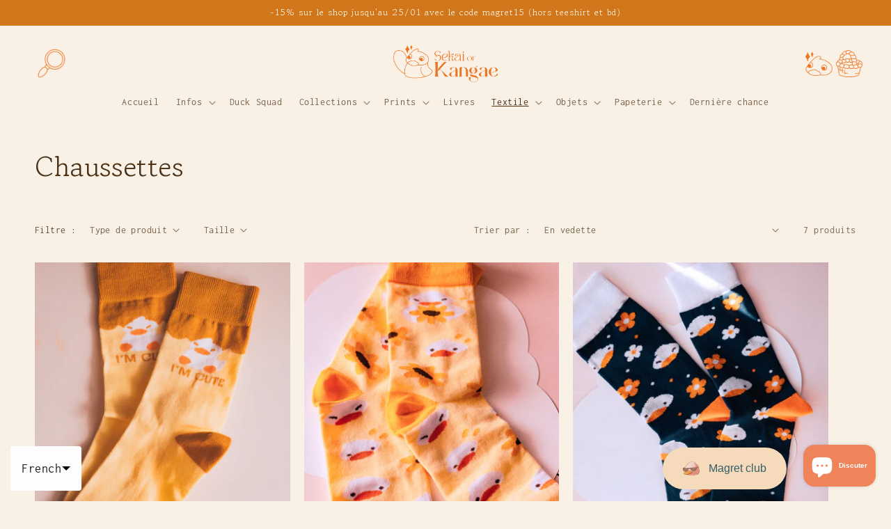

--- FILE ---
content_type: application/x-javascript
request_url: https://app.sealsubscriptions.com/shopify/public/status/shop/sekai-of-kangae.myshopify.com.js?1768725073
body_size: -368
content:
var sealsubscriptions_settings_updated='1764625945c';

--- FILE ---
content_type: application/x-javascript
request_url: https://app.sealsubscriptions.com/shopify/public/status/shop/sekai-of-kangae.myshopify.com.js?1768725069
body_size: -157
content:
var sealsubscriptions_settings_updated='1764625945c';